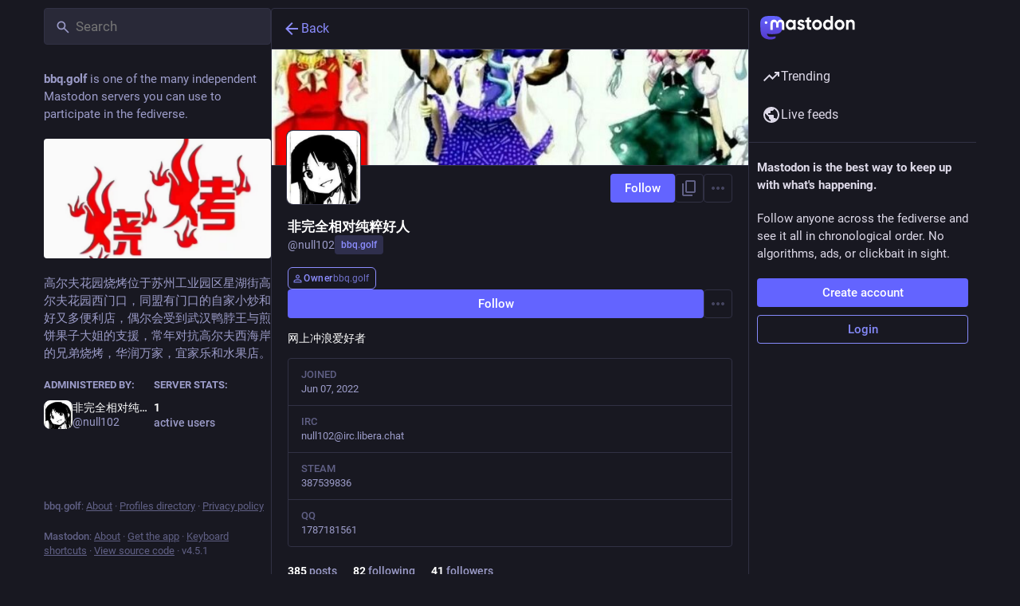

--- FILE ---
content_type: text/javascript
request_url: https://bbq.golf/packs/load_gap-CgTr5jOy.js
body_size: 459
content:
import{j as a}from"./client-DZIGVCsa.js";import{u as m,r,a as c}from"./index-BIOZrIGT.js";import{ac as g}from"./status_quoted-BH4Dh27s.js";import{L as u,a7 as f}from"./useSelectableClick-CCTYB3hu.js";const l=c({load_more:{id:"status.load_more",defaultMessage:"Load more"}}),M=({disabled:i,param:s,onClick:o})=>{const e=m(),[n,t]=r.useState(!1),d=r.useCallback(()=>{t(!0),o(s)},[t,s,o]);return a.jsx("button",{className:"load-more load-gap",disabled:i,onClick:d,"aria-label":e.formatMessage(l.load_more),title:e.formatMessage(l.load_more),children:n?a.jsx(u,{}):a.jsx(f,{id:"ellipsis-h",icon:g})})};export{M as L};
//# sourceMappingURL=load_gap-CgTr5jOy.js.map
